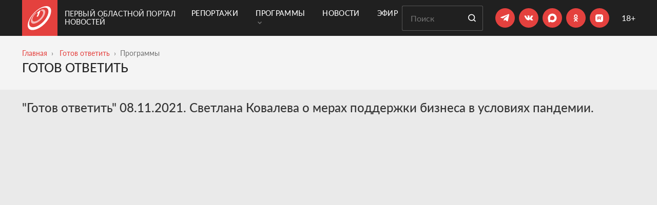

--- FILE ---
content_type: text/html; charset=UTF-8
request_url: https://obl1.ru/programmy/aktualnoe-intervyu/gotov-otvetit-08-11-2021
body_size: 14021
content:
 <!DOCTYPE html> <html lang="ru"> <head> <meta charset="utf-8"> <title>"Готов ответить" 08.11.2021. Светлана Ковалева о мерах поддержки бизнеса в условиях пандемии.</title> <meta name="viewport" content="width=device-width, initial-scale=1, shrink-to-fit=no, user-scalable=no"> <meta name="description" content=""> <meta name="csrf_token" content="df1ad7b27d359377edeaf935ea4efa853535ce7b52116c9cdc4b7a7497be89398acf248115deb812092c11874259145d"> <link rel="stylesheet" href="https://cdnjs.cloudflare.com/ajax/libs/Swiper/4.5.0/css/swiper.min.css"> <link rel="stylesheet" type="text/css" href="/fonts/Lato/stylesheet.css"> <link rel="apple-touch-icon" sizes="57x57" href="/favicons/apple-icon-57x57.png"> <link rel="apple-touch-icon" sizes="60x60" href="/favicons/apple-icon-60x60.png"> <link rel="apple-touch-icon" sizes="72x72" href="/favicons/apple-icon-72x72.png"> <link rel="apple-touch-icon" sizes="76x76" href="/favicons/apple-icon-76x76.png"> <link rel="apple-touch-icon" sizes="114x114" href="/favicons/apple-icon-114x114.png"> <link rel="apple-touch-icon" sizes="120x120" href="/favicons/apple-icon-120x120.png"> <link rel="apple-touch-icon" sizes="144x144" href="/favicons/apple-icon-144x144.png"> <link rel="apple-touch-icon" sizes="152x152" href="/favicons/apple-icon-152x152.png"> <link rel="apple-touch-icon" sizes="180x180" href="/favicons/apple-icon-180x180.png"> <link rel="icon" type="image/png" sizes="192x192" href="/favicons/android-icon-192x192.png"> <link rel="icon" type="image/png" sizes="32x32" href="/favicons/favicon-32x32.png"> <link rel="icon" type="image/png" sizes="96x96" href="/favicons/favicon-96x96.png"> <link rel="icon" type="image/png" sizes="16x16" href="/favicons/favicon-16x16.png"> <link rel="manifest" href="/favicons/manifest.json"> <meta name="msapplication-TileColor" content="#ffffff"> <meta name="theme-color" content="#ffffff"> <meta property="og:site_name" content="Первый Областной портал новостей" /> <meta property="og:image" content="https://obl1.ru/image/video/571a4e22a933f46cddd77155fcdad66d.jpg" /> <meta property="og:image:width" content="600" /> <meta property="og:image:height" content="315" /> <meta property="og:title" content="Готов ответить 08.11.2021. Светлана Ковалева о мерах поддержки бизнеса в условиях пандемии." /> <meta property="og:type" content="article" /> <meta property="og:description" content="" /> <meta property="fb:admins" content="100007904191591"> <meta name="yandex-verification" content="45de04549685cbe9"> <link href="/temp_file/style.min.css?03122025" type="text/css" rel="stylesheet"> <link href="/css/style.css?03122025" type="text/css" rel="stylesheet"> <link rel="canonical" href="https://obl1.ru/programmy/aktualnoe-intervyu/gotov-otvetit-08-11-2021" /> <meta name="yandex-verification" content="a02e68e7e9432a3c" />
</head><body class=""><div class="background-black"> <header class="header container"> <div class="header-logo"> <a href="/" class="header-logo-link"> <span class="header-logo-link__svg"> <svg width="46" height="47" viewBox="0 0 46 47" fill="none" xmlns="http://www.w3.org/2000/svg"> <path fill-rule="evenodd" clip-rule="evenodd" d="M23.7065 8.46202C23.2682 8.65214 22.82 8.96492 22.4563 9.30661L18.8777 12.5178C18.1274 13.1905 17.7793 13.9371 18.1108 14.1879C18.2816 14.3145 18.5946 14.2909 18.9656 14.1452C19.3422 14 19.7717 13.7304 20.1695 13.3756L20.5543 13.0295L17.7206 19.6252C17.3686 20.4498 17.802 20.905 18.7176 20.6183C19.6555 20.3254 20.7054 19.3821 21.0342 18.5346L24.7829 8.91651C25.026 8.29621 24.5337 8.10149 23.7065 8.46202Z" fill="white"/> <path fill-rule="evenodd" clip-rule="evenodd" d="M13.0845 34.0003C6.06623 35.2095 4.5576 29.4622 7.9434 22.5993C9.48444 19.4749 11.9571 16.2367 14.8287 13.507C15.4936 12.8754 16.2187 12.5739 16.4503 12.8434C16.6908 13.1173 16.3202 13.8847 15.6248 14.5456C13.3267 16.7248 11.3863 19.3096 10.2333 21.7674C7.774 27.0205 9.29839 31.0009 14.6502 29.7796C20.9553 28.3439 28.3717 20.9349 29.8297 14.6441C30.6909 10.9197 29.0317 8.90369 25.9235 9.05632C25.2634 9.08791 25.2068 8.49549 25.7731 7.73962C26.3382 6.99082 27.3233 6.33214 28.0029 6.26322C32.2781 5.82101 34.8564 8.21187 33.9976 13.127C32.4644 21.9033 21.8876 32.485 13.0845 34.0003Z" fill="white" fill-opacity="0.62"/> <path fill-rule="evenodd" clip-rule="evenodd" d="M24.0144 5.39135C16.8271 9.14715 9.2938 16.7777 5.51644 24.1546C0.8561 33.2461 1.92791 41.895 11.0477 41.1416C23.6571 40.0995 39.319 24.0357 40.3432 11.2101C41.0782 2.00612 32.8003 0.802572 24.0144 5.39135ZM9.0724 46.5845C2.74052 46.5845 -0.00240257 42.688 1.57896e-06 37.292V37.2827C0.00393565 33.59 1.29234 29.1962 3.59552 24.8691C8.0596 16.4787 16.5482 7.88225 24.7169 3.45264C34.9975 -2.1216 45.5493 -1.46781 45.5493 9.27431C45.5504 25.5429 25.0882 46.5845 9.0724 46.5845Z" fill="white"/> </svg> </span> <span class="header-logo-link__text"> Первый Областной портал новостей </span> </a> </div> <div class="header-menu"> <div class="container">  <nav class="js-mega-menu navbar navbar-expand-lg u-header__navbar">  <button type="button" class="navbar-toggler u-hamburger" aria-label="Toggle navigation" aria-expanded="false" aria-controls="navBar" data-toggle="collapse" data-target="#navBar"> <span class="u-hamburger__box"> <span class="u-hamburger__inner"></span> </span> </button>   <div class="collapse navbar-collapse py-0"> <ul class="navbar-nav u-header__navbar-nav"> <li class="nav-item u-header__nav-item"> <a class="nav-link u-header__nav-link " href="/reportage" > Репортажи </a> </li> <li class="nav-item hs-has-sub-menu u-header__nav-item" data-event="hover" data-animation-in="slideInUp" data-animation-out="fadeOut"> <a class="nav-link u-header__nav-link " href="#" aria-haspopup="true" aria-expanded="false" aria-labelledby="pagesSubMenu"> Программы <span class="ml-1"><svg width="8" height="6" viewBox="0 0 8 6" fill="none" xmlns="http://www.w3.org/2000/svg"> <path d="M1 1L4 4L7 1" stroke="#6F6F6F" stroke-width="1.5" stroke-linecap="round"/> </svg> </span> </a>  <ul class="list-inline hs-sub-menu u-header__sub-menu" aria-labelledby="pagesMegaMenu"> <li class="dropdown-item"> <a id="navLinkPagesAccount" class="nav-link u-header__sub-menu-nav-link u-list__link py-2" href="/programmy" aria-haspopup="true" aria-expanded="false" aria-controls="navSubmenuPagesAccount"> Все программы </a> </li> <li class="dropdown-item"> <a id="navLinkPagesAccount" class="nav-link u-header__sub-menu-nav-link u-list__link py-2" href="/programmy/glavnye-novosti" aria-haspopup="true" aria-expanded="false" aria-controls="navSubmenuPagesAccount"> Главные новости </a> </li> <li class="dropdown-item"> <a id="navLinkPagesAccount" class="nav-link u-header__sub-menu-nav-link u-list__link py-2" href="/programmy/vremya-zakona" aria-haspopup="true" aria-expanded="false" aria-controls="navSubmenuPagesAccount"> Время закона </a> </li> <li class="dropdown-item"> <a id="navLinkPagesAccount" class="nav-link u-header__sub-menu-nav-link u-list__link py-2" href="/programmy/aktualnoe-intervyu" aria-haspopup="true" aria-expanded="false" aria-controls="navSubmenuPagesAccount"> Готов ответить </a> </li> <li class="dropdown-item"> <a id="navLinkPagesAccount" class="nav-link u-header__sub-menu-nav-link u-list__link py-2" href="/programmy/delo-semeynoe" aria-haspopup="true" aria-expanded="false" aria-controls="navSubmenuPagesAccount"> Дело семейное </a> </li> <li class="dropdown-item"> <a id="navLinkPagesAccount" class="nav-link u-header__sub-menu-nav-link u-list__link py-2" href="/programmy/kulturnoe_obozrenie" aria-haspopup="true" aria-expanded="false" aria-controls="navSubmenuPagesAccount"> Культурное обозрение </a> </li> <li class="dropdown-item"> <a id="navLinkPagesAccount" class="nav-link u-header__sub-menu-nav-link u-list__link py-2" href="/programmy/lichnoe-delo" aria-haspopup="true" aria-expanded="false" aria-controls="navSubmenuPagesAccount"> Личное дело </a> </li> <li class="dropdown-item"> <a id="navLinkPagesAccount" class="nav-link u-header__sub-menu-nav-link u-list__link py-2" href="/programmy/kak-eto-delaetsya" aria-haspopup="true" aria-expanded="false" aria-controls="navSubmenuPagesAccount"> Мастер-класс </a> </li> <li class="dropdown-item"> <a id="navLinkPagesAccount" class="nav-link u-header__sub-menu-nav-link u-list__link py-2" href="/programmy/negorodskie-priklyucheniya" aria-haspopup="true" aria-expanded="false" aria-controls="navSubmenuPagesAccount"> Негородские приключения </a> </li> <li class="dropdown-item"> <a id="navLinkPagesAccount" class="nav-link u-header__sub-menu-nav-link u-list__link py-2" href="/programmy/guberniya_itogi_nedeli" aria-haspopup="true" aria-expanded="false" aria-controls="navSubmenuPagesAccount"> Новости. Главное </a> </li> <li class="dropdown-item"> <a id="navLinkPagesAccount" class="nav-link u-header__sub-menu-nav-link u-list__link py-2" href="/programmy/pervoe_pravitelstvo" aria-haspopup="true" aria-expanded="false" aria-controls="navSubmenuPagesAccount"> Область решений </a> </li> <li class="dropdown-item"> <a id="navLinkPagesAccount" class="nav-link u-header__sub-menu-nav-link u-list__link py-2" href="/programmy/persona_grata" aria-haspopup="true" aria-expanded="false" aria-controls="navSubmenuPagesAccount"> Персона Грата </a> </li> <li class="dropdown-item"> <a id="navLinkPagesAccount" class="nav-link u-header__sub-menu-nav-link u-list__link py-2" href="/programmy/istoricheskij_kvartal" aria-haspopup="true" aria-expanded="false" aria-controls="navSubmenuPagesAccount"> Прогулки с краеведами </a> </li> <li class="dropdown-item"> <a id="navLinkPagesAccount" class="nav-link u-header__sub-menu-nav-link u-list__link py-2" href="/programmy/_" aria-haspopup="true" aria-expanded="false" aria-controls="navSubmenuPagesAccount"> «Продлёнка» по истории </a> </li> <li class="dropdown-item"> <a id="navLinkPagesAccount" class="nav-link u-header__sub-menu-nav-link u-list__link py-2" href="/programmy/sdelano-u-nas" aria-haspopup="true" aria-expanded="false" aria-controls="navSubmenuPagesAccount"> Сделано у нас </a> </li> <li class="dropdown-item"> <a id="navLinkPagesAccount" class="nav-link u-header__sub-menu-nav-link u-list__link py-2" href="/programmy/spetsproekty" aria-haspopup="true" aria-expanded="false" aria-controls="navSubmenuPagesAccount"> Спецпроекты </a> </li> </ul>  </li> <li class="nav-item u-header__nav-item"> <a class="nav-link u-header__nav-link " href="/news" > Новости </a> </li> <li class="nav-item u-header__nav-item"> <a class="nav-link u-header__nav-link " href="/online" > Эфир </a> </li> </ul> </div>  </nav>  </div> </div> <div class="header-content"> <form class="search-form mr-md-4 mr-2" action="/search"> <input type="text" placeholder="Поиск" name="query" class="search-form__input" required> <button type="submit" class="button button__default search-form__button"> <svg class="svg-icon" role="img"> <use xlink:href="/images/svg/sprite.svg#search"></use> </svg> </button> </form> <div class="header-socials mr-md-4 mr-2"> <ul class="social"> <li class="social__item"> <a href="https://t.me/Perviy_Oblastnoi" class="social__link" target="_blank"> <svg width="19" height="16" viewBox="0 0 19 16" fill="none" xmlns="http://www.w3.org/2000/svg"> <path d="M6.78047 14.209L7.06047 9.97905L14.7405 3.05905C15.0805 2.74905 14.6705 2.59905 14.2205 2.86905L4.74047 8.85905L0.640471 7.55905C-0.239529 7.30905 -0.249529 6.69905 0.840471 6.25905L16.8105 0.0990497C17.5405 -0.23095 18.2405 0.27905 17.9605 1.39905L15.2405 14.209C15.0505 15.119 14.5005 15.3391 13.7405 14.9191L9.60047 11.859L7.61047 13.789C7.38047 14.019 7.19047 14.209 6.78047 14.209Z" fill="white"/> </svg> </a> </li> <li class="social__item"> <a href="https://vk.com/1oblastnoi" class="social__link" target="_blank"> <svg width="18" height="10" viewBox="0 0 18 10" fill="none" xmlns="http://www.w3.org/2000/svg"> <path d="M15.6443 6.84058C17.0079 8.10745 17.2894 8.71449 17.3334 8.79367C17.8965 9.72623 16.7176 9.79661 16.7176 9.79661L14.4478 9.8318C14.4478 9.8318 13.9551 9.92858 13.3217 9.48869C12.4683 8.90804 11.6501 7.38603 11.043 7.58838C10.4184 7.79073 10.436 9.15438 10.436 9.15438C10.436 9.15438 10.436 9.34793 10.2952 9.49749C10.1369 9.66465 9.82895 9.60306 9.82895 9.60306H8.81721C8.81721 9.60306 6.57379 9.8318 4.61189 7.78193C2.45645 5.54731 0.556138 1.14844 0.556138 1.14844C0.556138 1.14844 0.450565 0.884509 0.564936 0.734947C0.696902 0.594183 1.06641 0.594184 1.06641 0.594184H3.49458C3.49458 0.594184 3.73212 0.594183 3.88168 0.734947C4.01365 0.831722 4.09283 1.03407 4.09283 1.03407C4.09283 1.03407 4.47993 2.01062 5.00779 2.90799C6.01953 4.65874 6.48581 5.03704 6.81133 4.85229C7.33919 4.57956 7.18963 2.38012 7.18963 2.38012C7.18963 2.38012 7.19843 1.57953 6.9345 1.22762C6.73215 0.954891 6.34505 0.866913 6.17789 0.849318C6.03713 0.831722 6.26587 0.515004 6.55619 0.365442C6.99608 0.154297 7.76148 0.154297 8.67645 0.154297C9.38906 0.154297 9.59141 0.207083 9.86414 0.268668C10.7087 0.471015 10.4184 1.25401 10.4184 3.11913C10.4184 3.72618 10.3304 4.55316 10.7439 4.84349C10.9287 4.96666 11.3861 4.86108 12.5299 2.93438C13.0577 2.01942 13.4624 0.937295 13.4624 0.937295C13.4624 0.937295 13.5504 0.752543 13.6824 0.664565C13.8231 0.594184 14.0167 0.594184 14.0167 0.594184H16.568C16.568 0.594184 17.3422 0.506206 17.4654 0.849318C17.5974 1.21002 17.1751 2.06341 16.1281 3.44465C14.4214 5.73206 14.2278 5.52092 15.6443 6.84058Z" fill="white"/> </svg> </a> </li> <li class="social__item"> <a href=" https://max.ru/oblastnoi1" class="social__link" target="_blank"> <svg style="width: 35px; height: 35px" xmlns="http://www.w3.org/2000/svg" width="15" height="15" viewBox="0 0 37 37" fill="none"> <path fill-rule="evenodd" clip-rule="evenodd" d="M19.1934 26.9486C17.4269 26.9486 16.606 26.6896 15.1791 25.6536C14.2765 26.8192 11.4183 27.73 11.2937 26.1716C11.2937 25.0018 11.0358 24.0133 10.7436 22.9341C10.3954 21.6046 10 20.124 10 17.9787C10 12.8548 14.1862 9 19.1461 9C24.1103 9 27.9999 13.0447 27.9999 18.0261C28.0166 22.9305 24.0765 26.9224 19.1934 26.9486ZM19.2665 13.4289C16.851 13.3037 14.9685 14.9828 14.5516 17.6161C14.2077 19.7959 14.818 22.4507 15.3381 22.5888C15.5873 22.6493 16.2149 22.1399 16.606 21.7471C17.2527 22.1958 18.0059 22.4653 18.7894 22.5284C21.2922 22.6493 23.4308 20.7356 23.5988 18.2247C23.6967 15.7084 21.7696 13.5772 19.2665 13.4332V13.4289Z" fill="white"/> </svg> </a> </li> <li class="social__item"> <a href="https://ok.ru/perviyoblastnoi" class="social__link social-ok" target="_blank"> <svg xmlns="http://www.w3.org/2000/svg" width="37" height="37" viewBox="0 0 37 37" fill="none"> <path d="M23.3648 19.3999C23.1198 18.901 22.4278 18.4809 21.5088 19.1899C20.2578 20.1876 18.2618 20.1876 18.2618 20.1876C18.2618 20.1876 16.2658 20.1876 15.0148 19.1899C14.0958 18.4809 13.4038 18.901 13.1588 19.3999C12.7218 20.2751 13.2118 20.704 14.3228 21.4129C15.2768 22.0256 16.5818 22.2532 17.4218 22.3407L16.7218 23.0409C15.7238 24.0299 14.7608 24.9839 14.1048 25.649C13.7108 26.0516 13.7108 26.6906 14.1048 27.0669L14.2268 27.207C14.6208 27.6008 15.2688 27.6008 15.6628 27.207L18.2618 24.5988C19.2688 25.5878 20.2228 26.5418 20.8878 27.207C21.2818 27.6008 21.9198 27.6008 22.3228 27.207L22.4368 27.0669C22.8388 26.6906 22.8388 26.0516 22.4368 25.649L19.8288 23.0409L19.1368 22.3319C19.9688 22.2532 21.2548 22.0168 22.2008 21.4129C23.3118 20.704 23.8018 20.2751 23.3648 19.3999ZM18.2618 12.2493C19.4698 12.2493 20.4498 13.2296 20.4498 14.4286C20.4498 15.6364 19.4698 16.6079 18.2618 16.6079C17.0538 16.6079 16.0738 15.6364 16.0738 14.4286C16.0738 13.2296 17.0538 12.2493 18.2618 12.2493ZM18.2618 18.8573C20.7128 18.8573 22.6908 16.8793 22.6908 14.4286C22.6908 11.9867 20.7128 10 18.2618 10C15.8108 10 13.8328 11.9867 13.8328 14.4286C13.8328 16.8793 15.8108 18.8573 18.2618 18.8573Z" fill="white"/> </svg> </a> </li> <li class="social__item"> <a href="https://rutube.ru/u/1oblastnoi/" class="social__link" target="_blank"> <svg style="width: 35px; height: 35px" xmlns="http://www.w3.org/2000/svg" width="38" height="38" viewBox="0 0 38 38" fill="none"> <g clip-path="url(#clip0)"> <path d="M16.0332 10.8471C16.9919 10.8088 20.9062 10.8091 21.8242 10.8442C23.467 10.9113 24.2887 11.0554 25.0078 11.4038C25.3913 11.5923 25.6636 11.7938 25.9863 12.1294C26.296 12.4518 26.4014 12.6053 26.5898 12.9917C27.0724 13.9792 27.1816 15.0788 27.1816 18.9936C27.1816 22.9087 27.0724 24.0117 26.5898 25.0024C26.4013 25.3859 26.1998 25.6581 25.8643 25.9809C25.5418 26.2906 25.3882 26.3961 25.002 26.5844C24.0144 27.067 22.9142 27.1762 18.999 27.1762C15.0845 27.1762 13.9819 27.0669 12.9912 26.5844C12.6077 26.3959 12.3355 26.1944 12.0127 25.8589C11.7124 25.5458 11.6067 25.3987 11.4277 25.0376C11.0667 24.3249 10.9135 23.4684 10.8496 21.8227C10.8081 20.784 10.8081 17.1912 10.8496 16.1684C10.9423 13.8931 11.2104 12.9658 12.0254 12.1157C12.8563 11.2529 13.8698 10.9334 16.0332 10.8471ZM15.1318 22.1264H16.6982V20.0805H19.7021L19.7891 20.2016C19.8402 20.2688 20.1498 20.7297 20.4854 21.2251L21.0898 22.1264H22.8408L22.79 22.0464C22.7581 22.0016 22.426 21.5441 22.0488 21.0327C21.3589 20.1033 21.3293 20.0516 21.4951 20.0483C21.6166 20.0483 21.9588 19.9015 22.125 19.7768C22.3487 19.6106 22.4891 19.3866 22.585 19.0415C22.6488 18.8084 22.656 18.7119 22.6592 17.9868C22.6592 17.1179 22.6364 16.9642 22.4639 16.6255C22.2913 16.2837 21.9143 16.0086 21.4639 15.8999C21.2817 15.8583 20.8563 15.8489 18.1943 15.8393L15.1318 15.8266V22.1264ZM23.499 14.0844C23.0474 14.0846 22.6818 14.4512 22.6816 14.9028C22.6816 15.3546 23.0473 15.721 23.499 15.7212C23.9509 15.7212 24.3174 15.3547 24.3174 14.9028C24.3172 14.4511 23.9508 14.0844 23.499 14.0844Z" fill="white"/> <path d="M16.698 17.9713V18.7064L18.7211 18.7032C20.2008 18.7032 20.7697 18.6936 20.8496 18.6648C20.9104 18.6425 20.9903 18.5849 21.0254 18.537C21.0861 18.4539 21.0925 18.4028 21.0925 17.9713C21.0925 17.5398 21.0861 17.4887 21.0254 17.4056C20.9903 17.3577 20.9104 17.3001 20.8496 17.2778C20.7697 17.249 20.2008 17.2394 18.7211 17.2394L16.698 17.2362V17.9713Z" fill="white"/> </g> <defs> <clipPath id="clip0"> <rect width="18" height="18" fill="white" transform="translate(10 10)"/> </clipPath> </defs> </svg> </a> </li></ul> </div> <div class="plus-18"> 18+ </div> </div> </header>  <div class="container"> <div id="navBar" class="collapse navbar-collapse mobile-menu py-3 js-mega-menu"> <ul class="navbar-nav u-header__navbar-nav "> <li class="nav-item u-header__nav-item"> <a class="nav-link u-header__nav-link " href="/reportage"> Репортажи </a> </li> <li class="nav-item hs-has-sub-menu u-header__nav-item" data-event="hover" data-animation-in="slideInUp" data-animation-out="fadeOut"> <a id="pagesMegaMenu" class="nav-link u-header__nav-link " href="#" aria-haspopup="true" aria-expanded="false" aria-labelledby="pagesSubMenu"> Программы <span class="ml-1"><svg width="8" height="6" viewBox="0 0 8 6" fill="none" xmlns="http://www.w3.org/2000/svg"> <path d="M1 1L4 4L7 1" stroke="#6F6F6F" stroke-width="1.5" stroke-linecap="round"/> </svg> </span> </a> <ul id="pagesSubMenu" class="list-inline hs-sub-menu u-header__sub-menu" aria-labelledby="pagesMegaMenu"> <li class="dropdown-item"> <a class="nav-link u-header__sub-menu-nav-link u-list__link py-2" href="/programmy" aria-haspopup="true" aria-expanded="false" aria-controls="navSubmenuPagesAccount"> Все программы </a> </li> <li class="dropdown-item"> <a class="nav-link u-header__sub-menu-nav-link u-list__link py-2" href="/programmy/glavnye-novosti" aria-haspopup="true" aria-expanded="false" aria-controls="navSubmenuPagesAccount"> Главные новости </a> </li> <li class="dropdown-item"> <a class="nav-link u-header__sub-menu-nav-link u-list__link py-2" href="/programmy/vremya-zakona" aria-haspopup="true" aria-expanded="false" aria-controls="navSubmenuPagesAccount"> Время закона </a> </li> <li class="dropdown-item"> <a class="nav-link u-header__sub-menu-nav-link u-list__link py-2" href="/programmy/aktualnoe-intervyu" aria-haspopup="true" aria-expanded="false" aria-controls="navSubmenuPagesAccount"> Готов ответить </a> </li> <li class="dropdown-item"> <a class="nav-link u-header__sub-menu-nav-link u-list__link py-2" href="/programmy/delo-semeynoe" aria-haspopup="true" aria-expanded="false" aria-controls="navSubmenuPagesAccount"> Дело семейное </a> </li> <li class="dropdown-item"> <a class="nav-link u-header__sub-menu-nav-link u-list__link py-2" href="/programmy/kulturnoe_obozrenie" aria-haspopup="true" aria-expanded="false" aria-controls="navSubmenuPagesAccount"> Культурное обозрение </a> </li> <li class="dropdown-item"> <a class="nav-link u-header__sub-menu-nav-link u-list__link py-2" href="/programmy/lichnoe-delo" aria-haspopup="true" aria-expanded="false" aria-controls="navSubmenuPagesAccount"> Личное дело </a> </li> <li class="dropdown-item"> <a class="nav-link u-header__sub-menu-nav-link u-list__link py-2" href="/programmy/kak-eto-delaetsya" aria-haspopup="true" aria-expanded="false" aria-controls="navSubmenuPagesAccount"> Мастер-класс </a> </li> <li class="dropdown-item"> <a class="nav-link u-header__sub-menu-nav-link u-list__link py-2" href="/programmy/negorodskie-priklyucheniya" aria-haspopup="true" aria-expanded="false" aria-controls="navSubmenuPagesAccount"> Негородские приключения </a> </li> <li class="dropdown-item"> <a class="nav-link u-header__sub-menu-nav-link u-list__link py-2" href="/programmy/guberniya_itogi_nedeli" aria-haspopup="true" aria-expanded="false" aria-controls="navSubmenuPagesAccount"> Новости. Главное </a> </li> <li class="dropdown-item"> <a class="nav-link u-header__sub-menu-nav-link u-list__link py-2" href="/programmy/pervoe_pravitelstvo" aria-haspopup="true" aria-expanded="false" aria-controls="navSubmenuPagesAccount"> Область решений </a> </li> <li class="dropdown-item"> <a class="nav-link u-header__sub-menu-nav-link u-list__link py-2" href="/programmy/persona_grata" aria-haspopup="true" aria-expanded="false" aria-controls="navSubmenuPagesAccount"> Персона Грата </a> </li> <li class="dropdown-item"> <a class="nav-link u-header__sub-menu-nav-link u-list__link py-2" href="/programmy/istoricheskij_kvartal" aria-haspopup="true" aria-expanded="false" aria-controls="navSubmenuPagesAccount"> Прогулки с краеведами </a> </li> <li class="dropdown-item"> <a class="nav-link u-header__sub-menu-nav-link u-list__link py-2" href="/programmy/_" aria-haspopup="true" aria-expanded="false" aria-controls="navSubmenuPagesAccount"> «Продлёнка» по истории </a> </li> <li class="dropdown-item"> <a class="nav-link u-header__sub-menu-nav-link u-list__link py-2" href="/programmy/sdelano-u-nas" aria-haspopup="true" aria-expanded="false" aria-controls="navSubmenuPagesAccount"> Сделано у нас </a> </li> <li class="dropdown-item"> <a class="nav-link u-header__sub-menu-nav-link u-list__link py-2" href="/programmy/spetsproekty" aria-haspopup="true" aria-expanded="false" aria-controls="navSubmenuPagesAccount"> Спецпроекты </a> </li> </ul> </li> <li class="nav-item u-header__nav-item"> <a class="nav-link u-header__nav-link " href="/news"> Новости </a> </li> <li class="nav-item u-header__nav-item"> <a class="nav-link u-header__nav-link " href="/online"> Эфир </a> </li> </ul> <div class="header-socials"> <ul class="social"> <li class="social__item"> <a href="https://t.me/Perviy_Oblastnoi" class="social__link" target="_blank"> <svg width="19" height="16" viewBox="0 0 19 16" fill="none" xmlns="http://www.w3.org/2000/svg"> <path d="M6.78047 14.209L7.06047 9.97905L14.7405 3.05905C15.0805 2.74905 14.6705 2.59905 14.2205 2.86905L4.74047 8.85905L0.640471 7.55905C-0.239529 7.30905 -0.249529 6.69905 0.840471 6.25905L16.8105 0.0990497C17.5405 -0.23095 18.2405 0.27905 17.9605 1.39905L15.2405 14.209C15.0505 15.119 14.5005 15.3391 13.7405 14.9191L9.60047 11.859L7.61047 13.789C7.38047 14.019 7.19047 14.209 6.78047 14.209Z" fill="white"/> </svg> </a> </li> <li class="social__item"> <a href="https://vk.com/1oblastnoi" class="social__link" target="_blank"> <svg width="18" height="10" viewBox="0 0 18 10" fill="none" xmlns="http://www.w3.org/2000/svg"> <path d="M15.6443 6.84058C17.0079 8.10745 17.2894 8.71449 17.3334 8.79367C17.8965 9.72623 16.7176 9.79661 16.7176 9.79661L14.4478 9.8318C14.4478 9.8318 13.9551 9.92858 13.3217 9.48869C12.4683 8.90804 11.6501 7.38603 11.043 7.58838C10.4184 7.79073 10.436 9.15438 10.436 9.15438C10.436 9.15438 10.436 9.34793 10.2952 9.49749C10.1369 9.66465 9.82895 9.60306 9.82895 9.60306H8.81721C8.81721 9.60306 6.57379 9.8318 4.61189 7.78193C2.45645 5.54731 0.556138 1.14844 0.556138 1.14844C0.556138 1.14844 0.450565 0.884509 0.564936 0.734947C0.696902 0.594183 1.06641 0.594184 1.06641 0.594184H3.49458C3.49458 0.594184 3.73212 0.594183 3.88168 0.734947C4.01365 0.831722 4.09283 1.03407 4.09283 1.03407C4.09283 1.03407 4.47993 2.01062 5.00779 2.90799C6.01953 4.65874 6.48581 5.03704 6.81133 4.85229C7.33919 4.57956 7.18963 2.38012 7.18963 2.38012C7.18963 2.38012 7.19843 1.57953 6.9345 1.22762C6.73215 0.954891 6.34505 0.866913 6.17789 0.849318C6.03713 0.831722 6.26587 0.515004 6.55619 0.365442C6.99608 0.154297 7.76148 0.154297 8.67645 0.154297C9.38906 0.154297 9.59141 0.207083 9.86414 0.268668C10.7087 0.471015 10.4184 1.25401 10.4184 3.11913C10.4184 3.72618 10.3304 4.55316 10.7439 4.84349C10.9287 4.96666 11.3861 4.86108 12.5299 2.93438C13.0577 2.01942 13.4624 0.937295 13.4624 0.937295C13.4624 0.937295 13.5504 0.752543 13.6824 0.664565C13.8231 0.594184 14.0167 0.594184 14.0167 0.594184H16.568C16.568 0.594184 17.3422 0.506206 17.4654 0.849318C17.5974 1.21002 17.1751 2.06341 16.1281 3.44465C14.4214 5.73206 14.2278 5.52092 15.6443 6.84058Z" fill="white"/> </svg> </a> </li> <li class="social__item"> <a href=" https://max.ru/oblastnoi1" class="social__link" target="_blank"> <svg style="width: 35px; height: 35px" xmlns="http://www.w3.org/2000/svg" width="15" height="15" viewBox="0 0 37 37" fill="none"> <path fill-rule="evenodd" clip-rule="evenodd" d="M19.1934 26.9486C17.4269 26.9486 16.606 26.6896 15.1791 25.6536C14.2765 26.8192 11.4183 27.73 11.2937 26.1716C11.2937 25.0018 11.0358 24.0133 10.7436 22.9341C10.3954 21.6046 10 20.124 10 17.9787C10 12.8548 14.1862 9 19.1461 9C24.1103 9 27.9999 13.0447 27.9999 18.0261C28.0166 22.9305 24.0765 26.9224 19.1934 26.9486ZM19.2665 13.4289C16.851 13.3037 14.9685 14.9828 14.5516 17.6161C14.2077 19.7959 14.818 22.4507 15.3381 22.5888C15.5873 22.6493 16.2149 22.1399 16.606 21.7471C17.2527 22.1958 18.0059 22.4653 18.7894 22.5284C21.2922 22.6493 23.4308 20.7356 23.5988 18.2247C23.6967 15.7084 21.7696 13.5772 19.2665 13.4332V13.4289Z" fill="white"/> </svg> </a> </li> <li class="social__item"> <a href="https://ok.ru/perviyoblastnoi" class="social__link social-ok" target="_blank"> <svg xmlns="http://www.w3.org/2000/svg" width="37" height="37" viewBox="0 0 37 37" fill="none"> <path d="M23.3648 19.3999C23.1198 18.901 22.4278 18.4809 21.5088 19.1899C20.2578 20.1876 18.2618 20.1876 18.2618 20.1876C18.2618 20.1876 16.2658 20.1876 15.0148 19.1899C14.0958 18.4809 13.4038 18.901 13.1588 19.3999C12.7218 20.2751 13.2118 20.704 14.3228 21.4129C15.2768 22.0256 16.5818 22.2532 17.4218 22.3407L16.7218 23.0409C15.7238 24.0299 14.7608 24.9839 14.1048 25.649C13.7108 26.0516 13.7108 26.6906 14.1048 27.0669L14.2268 27.207C14.6208 27.6008 15.2688 27.6008 15.6628 27.207L18.2618 24.5988C19.2688 25.5878 20.2228 26.5418 20.8878 27.207C21.2818 27.6008 21.9198 27.6008 22.3228 27.207L22.4368 27.0669C22.8388 26.6906 22.8388 26.0516 22.4368 25.649L19.8288 23.0409L19.1368 22.3319C19.9688 22.2532 21.2548 22.0168 22.2008 21.4129C23.3118 20.704 23.8018 20.2751 23.3648 19.3999ZM18.2618 12.2493C19.4698 12.2493 20.4498 13.2296 20.4498 14.4286C20.4498 15.6364 19.4698 16.6079 18.2618 16.6079C17.0538 16.6079 16.0738 15.6364 16.0738 14.4286C16.0738 13.2296 17.0538 12.2493 18.2618 12.2493ZM18.2618 18.8573C20.7128 18.8573 22.6908 16.8793 22.6908 14.4286C22.6908 11.9867 20.7128 10 18.2618 10C15.8108 10 13.8328 11.9867 13.8328 14.4286C13.8328 16.8793 15.8108 18.8573 18.2618 18.8573Z" fill="white"/> </svg> </a> </li> <li class="social__item"> <a href="https://rutube.ru/u/1oblastnoi/" class="social__link" target="_blank"> <svg style="width: 35px; height: 35px" xmlns="http://www.w3.org/2000/svg" width="38" height="38" viewBox="0 0 38 38" fill="none"> <g clip-path="url(#clip0)"> <path d="M16.0332 10.8471C16.9919 10.8088 20.9062 10.8091 21.8242 10.8442C23.467 10.9113 24.2887 11.0554 25.0078 11.4038C25.3913 11.5923 25.6636 11.7938 25.9863 12.1294C26.296 12.4518 26.4014 12.6053 26.5898 12.9917C27.0724 13.9792 27.1816 15.0788 27.1816 18.9936C27.1816 22.9087 27.0724 24.0117 26.5898 25.0024C26.4013 25.3859 26.1998 25.6581 25.8643 25.9809C25.5418 26.2906 25.3882 26.3961 25.002 26.5844C24.0144 27.067 22.9142 27.1762 18.999 27.1762C15.0845 27.1762 13.9819 27.0669 12.9912 26.5844C12.6077 26.3959 12.3355 26.1944 12.0127 25.8589C11.7124 25.5458 11.6067 25.3987 11.4277 25.0376C11.0667 24.3249 10.9135 23.4684 10.8496 21.8227C10.8081 20.784 10.8081 17.1912 10.8496 16.1684C10.9423 13.8931 11.2104 12.9658 12.0254 12.1157C12.8563 11.2529 13.8698 10.9334 16.0332 10.8471ZM15.1318 22.1264H16.6982V20.0805H19.7021L19.7891 20.2016C19.8402 20.2688 20.1498 20.7297 20.4854 21.2251L21.0898 22.1264H22.8408L22.79 22.0464C22.7581 22.0016 22.426 21.5441 22.0488 21.0327C21.3589 20.1033 21.3293 20.0516 21.4951 20.0483C21.6166 20.0483 21.9588 19.9015 22.125 19.7768C22.3487 19.6106 22.4891 19.3866 22.585 19.0415C22.6488 18.8084 22.656 18.7119 22.6592 17.9868C22.6592 17.1179 22.6364 16.9642 22.4639 16.6255C22.2913 16.2837 21.9143 16.0086 21.4639 15.8999C21.2817 15.8583 20.8563 15.8489 18.1943 15.8393L15.1318 15.8266V22.1264ZM23.499 14.0844C23.0474 14.0846 22.6818 14.4512 22.6816 14.9028C22.6816 15.3546 23.0473 15.721 23.499 15.7212C23.9509 15.7212 24.3174 15.3547 24.3174 14.9028C24.3172 14.4511 23.9508 14.0844 23.499 14.0844Z" fill="white"/> <path d="M16.698 17.9713V18.7064L18.7211 18.7032C20.2008 18.7032 20.7697 18.6936 20.8496 18.6648C20.9104 18.6425 20.9903 18.5849 21.0254 18.537C21.0861 18.4539 21.0925 18.4028 21.0925 17.9713C21.0925 17.5398 21.0861 17.4887 21.0254 17.4056C20.9903 17.3577 20.9104 17.3001 20.8496 17.2778C20.7697 17.249 20.2008 17.2394 18.7211 17.2394L16.698 17.2362V17.9713Z" fill="white"/> </g> <defs> <clipPath id="clip0"> <rect width="18" height="18" fill="white" transform="translate(10 10)"/> </clipPath> </defs> </svg> </a> </li></ul> </div> </div> </div></div><main> <div class="background-gray"> <div class="background-lightgray py-4"> <div class="container"> <div class="page-header-block"> <div> <nav aria-label="breadcrumbs"> <ul class="breadcrumbs"> <li class="breadcrumbs__item"> <a href="/" class="breadcrumbs__item-link"> Главная </a> </li> <li class="breadcrumbs__item"> <a href="/aktualnoe-intervyu" class="breadcrumbs__item-link">Готов ответить</a> </li> <li class="breadcrumbs__item is--active" aria-current="page">Программы</li> </ul></nav> <h3 class="h1 mb-0 mt-0"> Готов ответить </h3> </div>   </div> </div> </div> <div class="content"> <div class="container"> <div class="row"> <div class="col-lg-12"> <h1 class="mt-0 mb-4" style="font-size: 24px;">"Готов ответить" 08.11.2021. Светлана Ковалева о мерах поддержки бизнеса в условиях пандемии.</h1> </div> </div> <div class="row"> <div class="col-xl-11 col-lg-11 col-md-10 col-9"> <iframe src="https://vk.com/video_ext.php?oid=-75903574&id=456269883&hash=4ff85588310391da&__ref=vk.api&api_hash=16492274619c50568780cce79dff_GMZTEMBWGU2DKNY" width="100%" height="630px>" frameborder="0" allowfullscreen="1" allow="autoplay; encrypted-media; fullscreen; picture-in-picture"></iframe> <br> </div> </div> <div class="row mt-lg-5 mt-4"> <div class="col-lg-12"> <h4 class="text-uppercase"> Другие программы </h4> </div> </div> <div class="videos "> <div class="row"> <div class="col-lg-4 col-md-6"> <a href="/programmy/aktualnoe-intervyu/gotov-otvetit-konstantin-domogatskiy-o-zaschite-detey" class="videos__item"> <div class="videos__image jq-show-video-modal" data-video-id="43487" style="background-image: url(/image/video/66facf696bdd64a793342b38dc7b1e81_sm.jpg)"> <div class="videos__item-icon"> <svg width="7" height="10" viewBox="0 0 7 10" fill="none" xmlns="http://www.w3.org/2000/svg"> <path d="M6.875 4.99998L0.6875 9.67651L0.6875 0.323438L6.875 4.99998Z" fill="white"/> </svg> </div> </div> <div class="videos__item-content videos__item-content--big"> <div class="videos__item-programm"> Готов ответить <span class="videos__item-date text-muted pl-2"> 02 февраля 2026 </span> </div> <h4 class="videos__item-title"> "Готов Ответить". Константин Домогатский о защите детей </h4> </div></a> </div> <div class="col-lg-4 col-md-6"> <a href="/programmy/aktualnoe-intervyu/gotov-otvetit-andrey-karpov-o-formirovanii-regionalnogo-brenda" class="videos__item"> <div class="videos__image jq-show-video-modal" data-video-id="43468" style="background-image: url(/image/video/2f50d390397452e25e395801e12a1428_sm.jpg)"> <div class="videos__item-icon"> <svg width="7" height="10" viewBox="0 0 7 10" fill="none" xmlns="http://www.w3.org/2000/svg"> <path d="M6.875 4.99998L0.6875 9.67651L0.6875 0.323438L6.875 4.99998Z" fill="white"/> </svg> </div> </div> <div class="videos__item-content videos__item-content--big"> <div class="videos__item-programm"> Готов ответить <span class="videos__item-date text-muted pl-2"> 30 января 2026 </span> </div> <h4 class="videos__item-title"> "Готов Ответить". Андрей Карпов о формировании регионального бренда </h4> </div></a> </div> <div class="col-lg-4 col-md-6"> <a href="/programmy/aktualnoe-intervyu/gotov-otvetit-evgeniy-chyornyy-o-vyyavlenii-falsifikata-na-prilavkakh" class="videos__item"> <div class="videos__image jq-show-video-modal" data-video-id="43456" style="background-image: url(/image/video/04ae216481c112e2aafbfb12aea7d3e7_sm.jpg)"> <div class="videos__item-icon"> <svg width="7" height="10" viewBox="0 0 7 10" fill="none" xmlns="http://www.w3.org/2000/svg"> <path d="M6.875 4.99998L0.6875 9.67651L0.6875 0.323438L6.875 4.99998Z" fill="white"/> </svg> </div> </div> <div class="videos__item-content videos__item-content--big"> <div class="videos__item-programm"> Готов ответить <span class="videos__item-date text-muted pl-2"> 29 января 2026 </span> </div> <h4 class="videos__item-title"> "Готов Ответить". Евгений Чёрный о выявлении фальсификата на прилавках </h4> </div></a> </div> <div class="col-lg-4 col-md-6"> <a href="/programmy/aktualnoe-intervyu/gotov-otvetit-olga-pilipenko-o-zakonodatelnoy-deyatelnosti" class="videos__item"> <div class="videos__image jq-show-video-modal" data-video-id="43414" style="background-image: url(/image/video/7b5d5cf8dd58c0c52a5f8c77f1761c0d_sm.jpg)"> <div class="videos__item-icon"> <svg width="7" height="10" viewBox="0 0 7 10" fill="none" xmlns="http://www.w3.org/2000/svg"> <path d="M6.875 4.99998L0.6875 9.67651L0.6875 0.323438L6.875 4.99998Z" fill="white"/> </svg> </div> </div> <div class="videos__item-content videos__item-content--big"> <div class="videos__item-programm"> Готов ответить <span class="videos__item-date text-muted pl-2"> 26 января 2026 </span> </div> <h4 class="videos__item-title"> "Готов Ответить". Ольга Пилипенко о законодательной деятельности </h4> </div></a> </div> <div class="col-lg-4 col-md-6"> <a href="/programmy/aktualnoe-intervyu/gotov-otvetit-pyotr-nemov-o-zadachakh-na-novyy-futbolnyy-sezon" class="videos__item"> <div class="videos__image jq-show-video-modal" data-video-id="43402" style="background-image: url(/image/video/8592323007dbf8b7b48a180ee292d612_sm.jpg)"> <div class="videos__item-icon"> <svg width="7" height="10" viewBox="0 0 7 10" fill="none" xmlns="http://www.w3.org/2000/svg"> <path d="M6.875 4.99998L0.6875 9.67651L0.6875 0.323438L6.875 4.99998Z" fill="white"/> </svg> </div> </div> <div class="videos__item-content videos__item-content--big"> <div class="videos__item-programm"> Готов ответить <span class="videos__item-date text-muted pl-2"> 23 января 2026 </span> </div> <h4 class="videos__item-title"> "Готов Ответить". Пётр Немов о задачах на новый футбольный сезон </h4> </div></a> </div> <div class="col-lg-4 col-md-6"> <a href="/programmy/aktualnoe-intervyu/gotov-otvetit-natalya-georgieva-o-situatsii-v-teatre-svobodnoe-prostranstvo" class="videos__item"> <div class="videos__image jq-show-video-modal" data-video-id="43390" style="background-image: url(/image/video/729bc4ef4b1e8d09b26ec40c6cd7c720_sm.jpg)"> <div class="videos__item-icon"> <svg width="7" height="10" viewBox="0 0 7 10" fill="none" xmlns="http://www.w3.org/2000/svg"> <path d="M6.875 4.99998L0.6875 9.67651L0.6875 0.323438L6.875 4.99998Z" fill="white"/> </svg> </div> </div> <div class="videos__item-content videos__item-content--big"> <div class="videos__item-programm"> Готов ответить <span class="videos__item-date text-muted pl-2"> 22 января 2026 </span> </div> <h4 class="videos__item-title"> "Готов Ответить". Наталья Георгиева о ситуации в театре "Свободное пространство" </h4> </div></a> </div> <div class="col-lg-4 col-md-6"> <a href="/programmy/aktualnoe-intervyu/gotov-otvetit-elvira-psaryova-o-sposobakh-peredachi-sobstvennosti" class="videos__item"> <div class="videos__image jq-show-video-modal" data-video-id="43350" style="background-image: url(/image/video/55a13ecb2638cffb7bbdd9120a57c4f3_sm.jpg)"> <div class="videos__item-icon"> <svg width="7" height="10" viewBox="0 0 7 10" fill="none" xmlns="http://www.w3.org/2000/svg"> <path d="M6.875 4.99998L0.6875 9.67651L0.6875 0.323438L6.875 4.99998Z" fill="white"/> </svg> </div> </div> <div class="videos__item-content videos__item-content--big"> <div class="videos__item-programm"> Готов ответить <span class="videos__item-date text-muted pl-2"> 19 января 2026 </span> </div> <h4 class="videos__item-title"> "Готов Ответить". Эльвира Псарёва о способах передачи собственности </h4> </div></a> </div> <div class="col-lg-4 col-md-6"> <a href="/programmy/aktualnoe-intervyu/gotov-otvetit-denis-leonov-ob-investproektakh-regiona" class="videos__item"> <div class="videos__image jq-show-video-modal" data-video-id="43323" style="background-image: url(/image/video/ee2a346d9b3baa95a32223c605362e58_sm.jpg)"> <div class="videos__item-icon"> <svg width="7" height="10" viewBox="0 0 7 10" fill="none" xmlns="http://www.w3.org/2000/svg"> <path d="M6.875 4.99998L0.6875 9.67651L0.6875 0.323438L6.875 4.99998Z" fill="white"/> </svg> </div> </div> <div class="videos__item-content videos__item-content--big"> <div class="videos__item-programm"> Готов ответить <span class="videos__item-date text-muted pl-2"> 15 января 2026 </span> </div> <h4 class="videos__item-title"> "Готов Ответить". Денис Леонов об инвестпроектах региона </h4> </div></a> </div> <div class="col-lg-4 col-md-6"> <a href="/programmy/aktualnoe-intervyu/gotov-otvetit-aleksandr-zemlyakov-ob-uchastii-v-shou-titany" class="videos__item"> <div class="videos__image jq-show-video-modal" data-video-id="43264" style="background-image: url(/image/video/a9bc3e6296c8c37a24cbbc91346bc75c_sm.JPG)"> <div class="videos__item-icon"> <svg width="7" height="10" viewBox="0 0 7 10" fill="none" xmlns="http://www.w3.org/2000/svg"> <path d="M6.875 4.99998L0.6875 9.67651L0.6875 0.323438L6.875 4.99998Z" fill="white"/> </svg> </div> </div> <div class="videos__item-content videos__item-content--big"> <div class="videos__item-programm"> Готов ответить <span class="videos__item-date text-muted pl-2"> 29 декабря 2025 </span> </div> <h4 class="videos__item-title"> "Готов Ответить". Александр Земляков об участии в шоу "Титаны" </h4> </div></a> </div> </div> </div><br><br><br><br><br><br></div></div></div></main><div class="container"> <div id="unit_98899"><a href="https://vrf.ru/">Новости ВРФ</a></div> <script type="text/javascript" charset="utf-8"> (function () { var sc = document.createElement('script'); sc.type = 'text/javascript'; sc.async = true; sc.src = '//vrf.ru/data/js/98899.js'; sc.charset = 'utf-8'; var s = document.getElementsByTagName('script')[0]; s.parentNode.insertBefore(sc, s); }()); </script></div><footer class="background-lightblack"> <div class="background-darkblack"> <div class="container footer py-2"> <div class="footer-logo"> <a href="/" class="footer-logo-link"> <span class="footer-logo-link__svg"> <svg width="48" height="63" viewBox="0 0 48 48" fill="none" xmlns="http://www.w3.org/2000/svg"> <path fill-rule="evenodd" clip-rule="evenodd" d="M24.0397 8.52057C23.6282 8.71913 23.2072 9.04581 22.8657 9.40269L19.5049 12.7566C18.8003 13.4591 18.4734 14.239 18.7847 14.5009C18.9451 14.6332 19.2391 14.6085 19.5875 14.4563C19.9411 14.3047 20.3445 14.0231 20.718 13.6525L21.0795 13.291L18.4183 20.1798C18.0877 21.0411 18.4947 21.5165 19.3546 21.217C20.2353 20.9112 21.2213 19.9259 21.5301 19.0408L25.0506 8.99526C25.2789 8.34739 24.8166 8.14402 24.0397 8.52057Z" fill="#808285"/> <path fill-rule="evenodd" clip-rule="evenodd" d="M14.0575 35.5715C6.82598 36.8237 5.27152 30.8715 8.76018 23.7638C10.348 20.5279 12.8958 17.1742 15.8546 14.3471C16.5398 13.6931 17.2869 13.3808 17.5255 13.6599C17.7733 13.9436 17.3915 14.7383 16.675 15.4228C14.307 17.6798 12.3076 20.3568 11.1197 22.9023C8.58563 28.3427 10.1563 32.4651 15.6707 31.2003C22.1674 29.7133 29.8091 22.04 31.3114 15.5248C32.1987 11.6676 30.4892 9.57968 27.2865 9.73776C26.6064 9.77047 26.548 9.15692 27.1316 8.37409C27.7138 7.59858 28.7288 6.9164 29.4291 6.84503C33.8342 6.38704 36.4908 8.86319 35.606 13.9537C34.0261 23.0429 23.128 34.0022 14.0575 35.5715Z" fill="#E4413E"/> <path fill-rule="evenodd" clip-rule="evenodd" d="M25.1358 5.54807C17.6128 9.41305 9.72777 17.2654 5.77403 24.8567C0.896075 34.2125 2.01794 43.1129 11.5636 42.3376C24.7617 41.2651 41.155 24.7343 42.227 11.536C42.9964 2.06443 34.3319 0.825901 25.1358 5.54807ZM9.49603 47.9387C2.86849 47.9387 -0.00251476 43.9289 1.65269e-06 38.376V38.3664C0.00411942 34.5664 1.35269 30.0449 3.76341 25.592C8.43594 16.9577 17.3209 8.11137 25.871 3.55301C36.6317 -2.18327 47.6762 -1.51048 47.6762 9.5439C47.6773 26.2854 26.2597 47.9387 9.49603 47.9387Z" fill="#808285"/> </svg> </span> <span class="footer-logo-link__text"> Первый Областной портал новостей </span> </a> </div> <div class="footer-menu"> <div class="container">  <nav class="js-mega-menu navbar navbar-expand-lg u-header__navbar">  <button type="button" class="navbar-toggler u-hamburger" aria-label="Toggle navigation" aria-expanded="false" aria-controls="navBar" data-toggle="collapse" data-target="#navBar-footer"> <span id="hamburgerTrigger" class="u-hamburger__box"> <span class="u-hamburger__inner"></span> </span> </button>   <div class="collapse navbar-collapse py-0"> <ul class="navbar-nav u-header__navbar-nav u-header__navbar-nav--footer"> <li class="nav-item u-header__nav-item"> <a class="nav-link u-header__nav-link " href="/about"> О нас </a> </li> <li class="nav-item u-header__nav-item"> <a class="nav-link u-header__nav-link " href="/tvprogram"> Телепрограмма </a> </li> <li class="nav-item u-header__nav-item"> <a class="nav-link u-header__nav-link " href="/radio"> Экспресс радио Орёл </a> </li> <li class="nav-item u-header__nav-item"> <a class="nav-link u-header__nav-link " href="/reklama"> Реклама </a> </li> </ul> </div>  </nav>  </div> </div> </div>  <div class="container"> <div id="navBar-footer" class="collapse navbar-collapse mobile-menu py-3"> <ul class="navbar-nav u-header__navbar-nav "> <li class="nav-item u-header__nav-item"> <a class="nav-link u-header__nav-link " href="/about"> О нас </a> </li> <li class="nav-item u-header__nav-item"> <a class="nav-link u-header__nav-link " href="/tvprogram"> Телепрограмма </a> </li> <li class="nav-item u-header__nav-item"> <a class="nav-link u-header__nav-link " href="/radio"> Экспресс радио Орёл </a> </li> <li class="nav-item u-header__nav-item"> <a class="nav-link u-header__nav-link " href="/reklama"> Реклама </a> </li> </ul> </div> </div></div> <div class="container pt-lg-5 pt-3"> <div class="row"> <div class="col-xl-5"> <div class="gray-text gray-text--small mb-4"> © 2011-2026, Сетевое издание &laquo;Первый Областной Портал Новостей&raquo;. Зарегистрировано в Федеральной службе по надзору в сфере связи, информационных технологий и массовых коммуникаций 26&nbsp;июня 2015 года. Свидетельство о регистрации Эл № 77ФС-62167. Соучредители: АО &laquo;Областной телерадиовещательный канал&raquo;, Правительство Орловской области. Главный редактор&nbsp;&mdash; Напольских Т.В. </div> </div> <div class="col-xl-4"> <div class="gray-text gray-text--small mb-4"> Все права на любые материалы, опубликованные на сайте, защищены в соответствии с российским и международным законодательством об авторском праве и смежных правах. Любое использование текстовых, фото, аудио и видеоматериалов возможно только с согласия правообладателя. </div> </div> <div class="col-xl-3 pl-xl-5"> <ul class="footer-contacts mb-4"><li>302028, Орловская обл, г Орёл ,&nbsp;</li><li>ул Брестская , д.6, лит. А., А1, пом. 1</li><li><a href="tel:+74862761028">(4862) 76-10-28</a> (редакция)</li><li><a href="tel:+74862444020">(4862) 44-40-20</a> (отдел рекламы)</li><li><a href="mailto:mail@obl1.ru">mail@obl1.ru</a></li></ul> </div> </div> </div>  <hr>  <div class="container"> <div class="row"> <div class="col-xl-8 mb-4"> <div class="gray-text gray-text--small"> Продолжая пользование данным сайтом, я выражаю свое согласие на обработку моих персональных данных с использованием интернет-сервисов &laquo;HotLog&raquo;, &laquo;LiveInternet&raquo; и &laquo;Яндекс.Метрика&raquo;. С <a href="/politics">&laquo;Политикой Сетевого издания &laquo;Первый Областной Портал Новостей&raquo; в отношении обработки персональных данных и сведениями о реализуемых требованиях к защите персональных данных&raquo; </a>ознакомлен. </div> </div> <div class="col-xl-1 text-center mb-4"> </div> <div class="col-xl-1 mb-4"> <script type="text/javascript" > (function (d, w, c) { (w[c] = w[c] || []).push(function() { try { w.yaCounter51018173 = new Ya.Metrika({ id:51018173, clickmap:true, trackLinks:true, accurateTrackBounce:true, trackHash:true }); } catch(e) { } }); var n = d.getElementsByTagName("script")[0], s = d.createElement("script"), f = function () { n.parentNode.insertBefore(s, n); }; s.type = "text/javascript"; s.async = true; s.src = "https://mc.yandex.ru/metrika/watch.js"; if (w.opera == "[object Opera]") { d.addEventListener("DOMContentLoaded", f, false); } else { f(); } })(document, window, "yandex_metrika_callbacks");</script><script type="text/javascript" > (function(m,e,t,r,i,k,a){m[i]=m[i]||function(){(m[i].a=m[i].a||[]).push(arguments)}; m[i].l=1*new Date();k=e.createElement(t),a=e.getElementsByTagName(t)[0],k.async=1,k.src=r,a.parentNode.insertBefore(k,a)}) (window, document, "script", "https://mc.yandex.ru/metrika/tag.js", "ym"); ym(80097223, "init", { clickmap:true, trackLinks:true, accurateTrackBounce:true, webvisor:true });</script><noscript><div><img src="https://mc.yandex.ru/watch/80097223" style="position:absolute; left:-9999px;" alt="" /></div></noscript><script async src="https://www.googletagmanager.com/gtag/js?id=UA-158860200-1"></script><script> window.dataLayer = window.dataLayer || []; function gtag(){dataLayer.push(arguments);} gtag('js', new Date()); gtag('config', 'UA-158860200-1');</script><script type="text/javascript">document.write('<a href="//www.liveinternet.ru/click" '+
'target="_blank"><img src="//counter.yadro.ru/hit?t53.7;r'+
escape(document.referrer)+((typeof(screen)=='undefined')?'':
';s'+screen.width+'*'+screen.height+'*'+(screen.colorDepth?
screen.colorDepth:screen.pixelDepth))+';u'+escape(document.URL)+
';h'+escape(document.title.substring(0,150))+';'+Math.random()+
'" alt="" title="LiveInternet: показано число просмотров и'+
' посетителей за 24 часа" '+
'border="0" width="88" height="31"><\/a>')</script> </div> <div class="col-xl-2 mb-4 text-right"> <span>Создание сайта</span> <br><a href="https://info-city.su/" target="_blank">Инфо-сити</a> </div> </div> </div></footer><div class="block-cookies d-none z-index-10000"> <div class="container"> <div class="d-lg-flex d-block align-items-center justify-content-between block-cookies-wrapper"> <div class="block-cookies-text mb-lg-0 mb-2 excellence-item__name">Мы используем сервис "Яндекс.Метрика", который использует файлы "cookie". <a class="d-lg-inline-block d-none text-red" href="#" data-toggle="modal" data-target="#modalCookies">Подробнее</a></div> <a class="d-lg-none d-block mb-2 text-red" href="#" data-toggle="modal" data-target="#modalCookies">Подробнее</a> <div class="block-btn"> <a class="app-block-cookies d-block text-center btn button button__icon button__icon-text" href="#">Хорошо</a> </div> </div> </div></div><div class="modal fade" id="modalCookies" tabindex="-1" role="dialog" aria-labelledby="modalCookiesLabel" aria-hidden="true"> <div class="modal-dialog modal-lg modal-dialog-centered" role="document"> <div class="modal-content p-0"> <div class="modal-header pb-0 border-0"> <button type="button" class="close" data-dismiss="modal" aria-label="Close"> <span aria-hidden="true">&times;</span> </button> </div> <div class="modal-body pt-3 pb-lg-5 pb-3 ps-lg-5 ps-3 pe-lg-5 pe-3"> <div class="modal-cookies-text"> <p>Для обеспечения оптимальной работы, анализа использования и улучшения пользовательского опыта на веб-сайте могут использоваться системы веб-аналитики (в том числе Яндекс.Метрика), которые могут размещать на вашем устройстве cookie-файлы.</p> <p>Продолжая использование веб-сайта, вы соглашаетесь с применением указанных технологий и размещением cookie-файлов. Вы можете удалить cookie-файлы с вашего устройства через настройки браузера, а также заблокировать размещение cookie-файлов, однако при этом некоторые функции веб-сайта могут быть недоступными в связи с технологическими ограничениями движка.</p> <p>Дополнительную информацию вы можете найти в <a href="/politics">политике конфиденциальности</a> и в <a target="_blank" href="https://yandex.ru/legal/metrica_termsofuse/">политике конфиденциальности Яндекс.Метрики</a>.</p> </div> </div> </div> </div></div><div class="modal fade" id="registration-modal" tabindex="-1" role="dialog" aria-labelledby="exampleModalLabel" aria-hidden="true"> <div class="modal-dialog" role="document"> <div class="modal-content"> <div class="modal-header"> <h5 class="modal-title" id="exampleModalLabel">Регистрация</h5> <button type="button" class="close" data-dismiss="modal" aria-label="Close"> <span aria-hidden="true">&times;</span> </button> </div> <div class="modal-body"> <form class="form jq-registration-form"> <div class="form-group animated-labels mb-4"> <div class="input"> <input name="name" class="form-control" value="" type="text" required placeholder="Имя *"> </div> </div> <div class="form-group animated-labels mb-4"> <div class="input"> <input name="email" class="form-control" value="" type="email" required placeholder="Email *"> </div> </div> <div class="form-group animated-labels"> <div class="input"> <input name="phone" class="form-control maskedinput-phone required" value="" type="tel" required placeholder="Телефон *"> </div> </div> <div class="form-group animated-labels mb-4"> <div class="input"> <input name="password" class="form-control" value="" type="password" required placeholder="Пароль *"> </div> </div> <div class="form-group animated-labels mb-4"> <div class="input"> <input name="password-repeat" class="form-control" value="" type="password" required placeholder="Пароль еще раз *"> </div> </div> <div>Отправляя заявку, вы соглашаетесь с условиями <a href="/politics">политики конфиденциальности</a></div> <button type="submit" class="btn btn-primary mt-3"><strong>Зарегистрироваться</strong></button> </form> </div> </div> </div></div><div class="modal fade" id="login-modal" tabindex="-1" role="dialog" aria-labelledby="exampleModalLabel" aria-hidden="true"> <div class="modal-dialog" role="document"> <div class="modal-content"> <div class="modal-header"> <h5 class="modal-title" id="exampleModalLabel">Вход</h5> <button type="button" class="close" data-dismiss="modal" aria-label="Close"> <span aria-hidden="true">&times;</span> </button> </div> <div class="modal-body"> <form class="form jq-login-form"> <div class="form-group animated-labels mb-4"> <div class="input"> <input name="email" class="form-control" value="" type="email" required placeholder="Email *"> </div> </div> <div class="form-group animated-labels mb-4"> <div class="input"> <input name="password" class="form-control" value="" type="password" required placeholder="Пароль *"> </div> </div> <div class="d-flex justify-content-start"> <div><a href="#" class="jq-show-registration-modal mr-3">Регистрация</a></div> <div><a href="#" class="jq-show-recovery-password-modal">Забыли пароль?</a></div> </div> <button type="submit" class="btn btn-primary btn-lg mt-3"><strong>Войти</strong></button> </form> </div> </div> </div></div><div class="modal fade" id="recovery-password-modal" tabindex="-1" role="dialog" aria-labelledby="exampleModalLabel" aria-hidden="true"> <div class="modal-dialog" role="document"> <div class="modal-content"> <div class="modal-header"> <h5 class="modal-title" id="exampleModalLabel">Восстановить пароль</h5> <button type="button" class="close" data-dismiss="modal" aria-label="Close"> <span aria-hidden="true">&times;</span> </button> </div> <div class="modal-body"> <form class="form jq-reset-password"> <div class="form-group mb-4"> <div class="input"> <input name="email" class="form-control" value="" type="email" required placeholder="Email *"> </div> </div> <button type="submit" class="btn btn-primary mt-3"><strong>Восстановить</strong></button> </form> </div> </div> </div></div><div class="modal fade" id="jq-public-modal" tabindex="-1" role="dialog" aria-labelledby="exampleModalLabel" aria-hidden="true"> <div class="modal-dialog" role="document"> <div class="modal-content"> <div class="modal-header"> <h5 class="modal-title" id="exampleModalLabel">Modal title</h5> <button type="button" class="close" data-dismiss="modal" aria-label="Close"> <span aria-hidden="true">&times;</span> </button> </div> <div class="modal-body"> </div> <div class="modal-footer jq-public-button-container d-none"> <a href="#" class="button button__outline-gray"></a> </div> </div> </div></div><script type="text/javascript" src="/temp_file/main.min.js?6"></script><div class="modal fade" id="videoViewModal" tabindex="-1" role="dialog" aria-labelledby="exampleModalLabel" aria-hidden="true"> <div class="modal-dialog modal-lg modal-dialog-centered" style="max-width: 755px;" role="document"> <div class="modal-content"> <div class="modal-header"> <h5 class="modal-title" id="exampleModalLabel"></h5> <button type="button" class="close" data-dismiss="modal" aria-label="Close"> <span aria-hidden="true">&times;</span> </button> </div> <div class="modal-body bg-dark video-modal-wrapper"> </div> </div> </div></div><script type="text/javascript"> (function (w, d, c) { (w[c] = w[c] || []).push(function () { try { w.statmedia = new StatMedia({ 'id': 51481 }); } catch ( e ) {} }); var p = d.createElement('script'); p.type = 'text/javascript'; p.async = true; p.src = 'https://stat.media/sm.js'; var s = d.getElementsByTagName('script')[0]; s.parentNode.insertBefore(p, s); })(window, document, '__statmedia_callbacks');</script><script> $(function () { function setCookie(name, value, days) { if (days) { var date = new Date(); date.setTime(date.getTime() + (days * 24 * 60 * 60 * 1000)); var expires = "; expires=" + date.toGMTString(); } else var expires = ""; document.cookie = name + "=" + value + expires + "; path=/"; } function getCookie(name) { var nameEQ = name + "="; var ca = document.cookie.split(';'); for (var i = 0; i < ca.length; i++) { var c = ca[i]; while (c.charAt(0) == ' ') c = c.substring(1, c.length); if (c.indexOf(nameEQ) == 0) return c.substring(nameEQ.length, c.length); } return null; } function eraseCookie(name) { setCookie(name, "", -1); } const children = document.querySelector(".app-block-cookies"); children.addEventListener("click", function(e) { e.preventDefault(); this.closest('.block-cookies').classList.toggle('d-none'); setCookie('children', 1, 30); }); if (!getCookie('children')) { $('.block-cookies').removeClass('d-none'); } })</script><script>document.addEventListener("DOMContentLoaded", function () { const videosImages = document.querySelectorAll('.videos__image'); const config = { rootMargin: '0px 0px 50px 0px', // Зона выравнивания threshold: 0.01 // Доля видимости }; const observer = new IntersectionObserver((entries, observer) => { entries.forEach(entry => { if (entry.isIntersecting) { const videoImage = entry.target; const videoId = videoImage.getAttribute('data-video-id'); // Загрузите изображение через запрос (вы можете поменять на нужный вам путь) const imageUrl = `/image/video/${videoId}_sm.JPG`; videoImage.style.backgroundImage = `url(${imageUrl})`; observer.unobserve(videoImage); // Прекращаем наблюдение } }); }, config); videosImages.forEach(videoImage => { observer.observe(videoImage); // Начинаем наблюдение });
});</script>
</body></html>